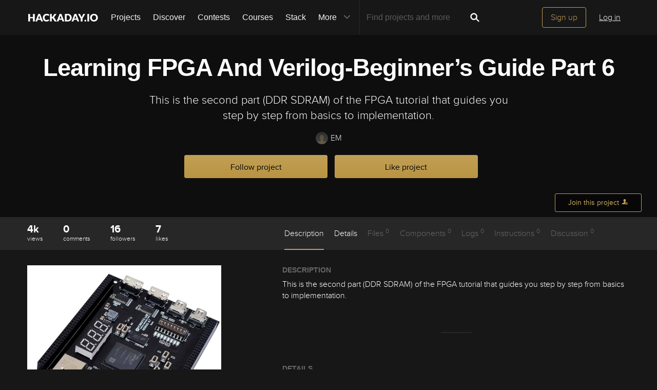

--- FILE ---
content_type: image/svg+xml; charset=utf-8
request_url: https://hackaday.io/captcha.jpg
body_size: 1778
content:
<svg xmlns="http://www.w3.org/2000/svg" width="110" height="40" viewBox="0,0,110,40"><rect width="100%" height="100%" fill="rgb(23,23,23)"/><path d="M20 15 C70 25,36 29,97 25" stroke="#cb7fe2" fill="none"/><path d="M20 2 C63 1,44 9,96 12" stroke="#d54978" fill="none"/><path d="M13 13 C50 3,59 34,95 11" stroke="#966ee6" fill="none"/><path fill="rgb(193,159,84)" d="M10.58 29.77L10.56 26.51L13.87 26.57L13.89 29.83L16.98 29.68L17.01 13.46L20.40 13.60L20.27 29.71L18.78 29.85L18.63 32.95L12.20 33.02L12.19 29.76L10.50 29.70ZM17.03 6.98L20.28 6.97L20.36 10.30L17.11 10.30L17.13 7.08"/><path fill="rgb(193,159,84)" d="M26.01 26.52L26.04 20.06L29.33 20.10L29.18 26.45L32.52 26.54L32.51 10.28L30.91 10.30L30.85 6.99L35.80 7.07L35.69 28.08L34.06 28.08L34.15 29.79L27.65 29.79L27.52 26.41L26.04 26.55"/><path fill="rgb(193,159,84)" d="M44.57 6.91L48.00 7.09L47.98 10.32L44.63 10.22L44.75 7.09ZM42.96 16.67L43.10 13.56L47.92 13.51L47.95 26.54L49.57 26.54L49.62 29.83L43.00 29.72L43.03 26.49L44.60 26.44L44.73 16.82L43.12 16.84"/><path fill="rgb(193,159,84)" d="M55.13 29.67L55.25 26.54L56.80 26.47L56.86 16.77L55.21 16.75L55.12 13.41L60.11 13.52L59.99 16.65L61.73 16.77L61.69 13.48L64.90 13.44L64.96 16.75L66.59 16.75L66.62 23.29L63.42 23.33L63.30 16.71L61.64 16.68L61.67 19.95L60.18 20.09L60.00 26.41L61.78 26.56L61.61 29.65L55.13 29.66"/><path fill="rgb(193,159,84)" d="M72.32 7.06L75.57 7.05L75.56 16.79L78.70 16.68L78.67 6.90L82.05 7.03L82.09 29.82L78.73 29.72L78.84 20.07L75.51 19.99L75.46 29.69L72.34 29.82L72.24 6.98"/><path fill="rgb(193,159,84)" d="M87.62 6.92L90.90 6.95L90.91 26.46L94.20 26.50L94.25 7.05L97.54 7.09L97.48 29.78L89.38 29.81L89.41 26.59L87.78 26.58L87.63 6.93"/></svg>